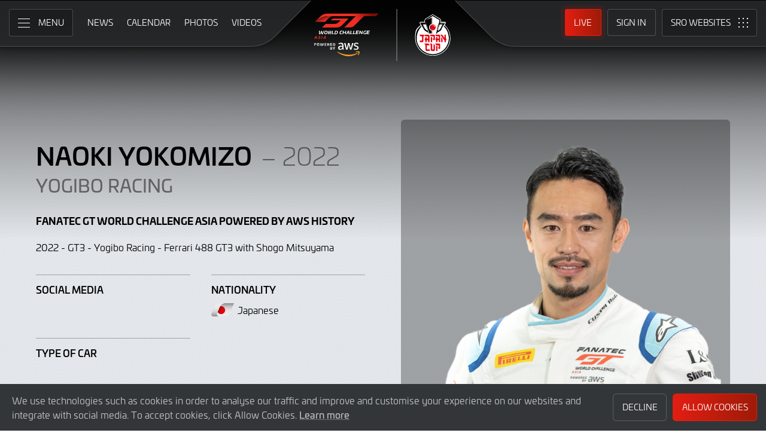

--- FILE ---
content_type: text/html; charset="utf-8"
request_url: https://www.gt-world-challenge-asia.com/driver/373/naoki-yokomizo
body_size: 9803
content:
<!DOCTYPE html>
<html lang="en-GB" prefix="og: http://ogp.me/ns#">
<head>
    <base href="https://www.gt-world-challenge-asia.com" />
    <meta charset="UTF-8" />
    <meta name="viewport" content="width=device-width, initial-scale=1">
        <meta name="robots" content="noindex" />
        <title>Naoki Yokomizo, 2022 | GT World Challenge Asia Powered by AWS</title>
    <link rel="canonical" href="https://www.gt-world-challenge-asia.com/driver/373/naoki-yokomizo">
        <meta name="keywords" content="Naoki Yokomizo, 2022, Yogibo Racing"/>
        <meta name="description" content="Naoki Yokomizo driving for Yogibo Racing">

    <meta itemprop="name" content="Naoki Yokomizo, 2022"/>
    <meta itemprop="image" content="https://www.gt-world-challenge-asia.com/images/drivers/photo_373.png"/>
	<meta itemprop="description" content="Naoki Yokomizo driving for Yogibo Racing">
    
	<meta property="og:locale" content="en_GB" />
    <meta property="og:type" content="website">
    <meta property="og:url" content="https://www.gt-world-challenge-asia.com/driver/373/naoki-yokomizo"/>
    <meta property="og:title" content="Naoki Yokomizo, 2022">
    <meta property="og:site_name" content="GT World Challenge Asia Powered by AWS">
    <meta property="og:description" content="Naoki Yokomizo driving for Yogibo Racing">  
    <meta property="og:image" content="https://www.gt-world-challenge-asia.com/images/drivers/photo_373.png">    
	
    <meta name="twitter:card" content="summary"/>
    <meta name="twitter:site" content="@GTWorldAsia"/>
    <meta name="twitter:title" content="Naoki Yokomizo, 2022"/>
    <meta name="twitter:description" content="Naoki Yokomizo driving for Yogibo Racing"/>
	<meta name="twitter:image" content="https://www.gt-world-challenge-asia.com/images/drivers/photo_373.png"/>
    
    <link rel="icon" type="image/png" href="https://www.gt-world-challenge-asia.com/favicon-96x96.png" sizes="96x96" />
<link rel="icon" type="image/svg+xml" href="https://www.gt-world-challenge-asia.com/favicon.svg" />
<link rel="shortcut icon" href="https://www.gt-world-challenge-asia.com/favicon.ico" />
<link rel="apple-touch-icon" sizes="180x180" href="https://www.gt-world-challenge-asia.com/apple-touch-icon.png" />
<meta name="apple-mobile-web-app-title" content="GT World Challenge Asia Powered by AWS" />
<link rel="manifest" href="https://www.gt-world-challenge-asia.com/site.webmanifest" />
<link rel="stylesheet" id="style-css" href="/lib_assets/css/core.min.2025.10.css" type="text/css" media="all">
<link rel="stylesheet" id="news-css" href="/lib_assets/css/news.min.2024.css" type="text/css" media="all">	<link rel="stylesheet" id="theme-css" href="https://www.gt-world-challenge-asia.com/assets/css/theme.min.css" type="text/css" media="all">
	<link rel="stylesheet" id="wf-theme-css" href="/lib_assets/css/wf-theme.2025.07.css" type="text/css" media="all">
<link rel="preconnect" href="https://fonts.googleapis.com">
<link rel="preconnect" href="https://fonts.gstatic.com" crossorigin>
<link href="https://fonts.googleapis.com/css2?family=Roboto:ital,wght@0,300;0,400;0,500;1,300;1,400;1,500&display=swap" rel="stylesheet">
	</head>
<body>

	
<a class="skip-link screen-reader-text" href="https://www.gt-world-challenge-asia.com/driver/373/naoki-yokomizo#primary">Skip to Main Content</a>
<noscript class="noscript">Please enable JavaScript in your browser. Some elements of this website may not function correctly with JavaScript disabled.</noscript>
<div id="page" class="site">
	
    
  <header id="masthead" class="site-header">
    <div class="site-header__columns">
      <div class="site-header__column-1">
        <div class="site-header__column-1-container">
          <nav id="primary-navigation" class="primary-navigation">
            <button class="primary-toggle" aria-controls="primary-menu" aria-expanded="false">
              <span class="primary-toggle__icon">
                <span class="primary-toggle__line primary-toggle__line--1"></span>
                <span class="primary-toggle__line primary-toggle__line--2"></span>
                <span class="primary-toggle__line primary-toggle__line--3"></span>
              </span>
              <span class="primary-toggle__text">Menu</span>
            </button>
            <div class="primary-menu">
              <ul id="primary-menu__list-items" class="primary-menu__list-items">
                <li class="primary-menu__list-item">
                  <ul class="primary-menu__sub-menu">
                    <li class="primary-menu__list-item">
                      <a class="primary-menu__list-item-link primary-menu__list-item-link--strong" href="/">
                        <span class="primary-menu__list-item-text">Home</span>
                      </a>
                    </li>
                    <li class="primary-menu__list-item">
                      <a class="primary-menu__list-item-link" href="/calendar">
                        <span class="primary-menu__list-item-text">Calendar</span>
                      </a>
                    </li>
                    <li class="primary-menu__list-item">
                      <a class="primary-menu__list-item-link" href="/news">
                        <span class="primary-menu__list-item-text">News</span>
                      </a>
                    </li>
                  </ul>
                </li>
				
                <li class="primary-menu__list-item">
                  <ul class="primary-menu__sub-menu">
                    <li class="primary-menu__list-item">
                      <a class="primary-menu__list-item-link primary-menu__list-item-link--strong" href="/gallery">
                        <span class="primary-menu__list-item-text">Gallery</span>
                      </a>
                    </li>
                    <li class="primary-menu__list-item">
                      <a class="primary-menu__list-item-link" href="/videos">
                        <span class="primary-menu__list-item-text">Videos</span>
                      </a>
                    </li>
                    <li class="primary-menu__list-item">
                      <a class="primary-menu__list-item-link" href="/gallery">
                        <span class="primary-menu__list-item-text">Photos</span>
                      </a>
                    </li>
                  </ul>
                </li>
                <li class="primary-menu__list-item">
                  <ul class="primary-menu__sub-menu">
                    <li class="primary-menu__list-item">
                      <a class="primary-menu__list-item-link primary-menu__list-item-link--strong" href="/cars">
                        <span class="primary-menu__list-item-text">Competitors</span>
                      </a>
                    </li>
                    <li class="primary-menu__list-item">
                      <a class="primary-menu__list-item-link" href="/cars">
                        <span class="primary-menu__list-item-text">Cars</span>
                      </a>
                    </li>
                    <li class="primary-menu__list-item">
                      <a class="primary-menu__list-item-link" href="/teams">
                        <span class="primary-menu__list-item-text">Teams</span>
                      </a>
                    </li>
                    <li class="primary-menu__list-item is-current">
                      <a class="primary-menu__list-item-link" href="/drivers">
                        <span class="primary-menu__list-item-text">Drivers</span>
                      </a>
                    </li>
                    <li class="primary-menu__list-item">
                      <a class="primary-menu__list-item-link" href="/entry-lists">
                        <span class="primary-menu__list-item-text">Entry Lists</span>
                      </a>
                    </li>
                  </ul>
                </li>
                <li class="primary-menu__list-item">
                  <ul class="primary-menu__sub-menu">
                    <li class="primary-menu__list-item">
                      <a class="primary-menu__list-item-link primary-menu__list-item-link--strong" href="/standings">
                        <span class="primary-menu__list-item-text">Results</span>
                      </a>
                    </li>
                    <li class="primary-menu__list-item">
                      <a class="primary-menu__list-item-link" href="/standings">
                        <span class="primary-menu__list-item-text">Teams</span>
                      </a>
                    </li>
                    <li class="primary-menu__list-item">
                      <a class="primary-menu__list-item-link" href="/standings?filter_standing_type=0_1_drivers">
                        <span class="primary-menu__list-item-text">Drivers</span>
                      </a>
                    </li>
                    <li class="primary-menu__list-item">
                      <a class="primary-menu__list-item-link" href="/results">
                        <span class="primary-menu__list-item-text">Race Results</span>
                      </a>
                    </li>
                    <li class="primary-menu__list-item">
                      <a class="primary-menu__list-item-link" href="/entry-lists">
                        <span class="primary-menu__list-item-text">Entry Lists</span>
                      </a>
                    </li>
                  </ul>
                </li>
                <li class="primary-menu__list-item">
                  <ul class="primary-menu__sub-menu">
                    <li class="primary-menu__list-item">
                      <a class="primary-menu__list-item-link primary-menu__list-item-link--strong" href="/live">
                        <span class="primary-menu__list-item-text">Live</span>
                      </a>
                    </li>
                    <li class="primary-menu__list-item">
                      <a class="primary-menu__list-item-link" href="/watch-live">
                        <span class="primary-menu__list-item-text">Watch Live</span>
                      </a>
                    </li>
                    <li class="primary-menu__list-item">
                      <a class="primary-menu__list-item-link" href="/watch-live#live-timing">
                        <span class="primary-menu__list-item-text">Live Timing</span>
                      </a>
                    </li>
                    <li class="primary-menu__list-item">
                      <a class="primary-menu__list-item-link" href="/live/tv-schedule">
                        <span class="primary-menu__list-item-text">TV Schedule</span>
                      </a>
                    </li>
                  </ul>
                </li>
				
                <li class="primary-menu__list-item">
                  <ul class="primary-menu__sub-menu">
                    <li class="primary-menu__list-item">
                      <a class="primary-menu__list-item-link primary-menu__list-item-link--strong" href="/about">
                        <span class="primary-menu__list-item-text">About</span>
                      </a>
                    </li>
                    <li class="primary-menu__list-item">
                      <a class="primary-menu__list-item-link" href="/about/sro-motorsports-group">
                        <span class="primary-menu__list-item-text">SRO Motorsports</span>
                      </a>
                    </li>
                    <li class="primary-menu__list-item">
                      <a class="primary-menu__list-item-link" href="/about/partners">
                        <span class="primary-menu__list-item-text">Partners</span>
                      </a>
                    </li>
                    <li class="primary-menu__list-item">
                      <a class="primary-menu__list-item-link" href="/about/contact">
                        <span class="primary-menu__list-item-text">Contact</span>
                      </a>
                    </li>
                  </ul>
                </li>
                <li class="primary-menu__list-item">
                  <ul class="primary-menu__sub-menu">
                    <li class="primary-menu__list-item">
                      <a class="primary-menu__list-item-link primary-menu__list-item-link--strong" href="/subscriber-home">
                        <span class="primary-menu__list-item-text">Fan Account</span>
                      </a>
                    </li>
		                        <li class="primary-menu__list-item">
                      <a class="primary-menu__list-item-link" href="/subscriber-home">
                        <span class="primary-menu__list-item-text">Sign in</span>
                      </a>
                    </li>
                    <li class="primary-menu__list-item">
                      <a class="primary-menu__list-item-link" href="/subscriber-register">
                        <span class="primary-menu__list-item-text">Create Account</span>
                      </a>
                    </li>
					                  </ul>
                </li>
                <li class="primary-menu__list-item">
                  <ul class="primary-menu__sub-menu">
                    <li class="primary-menu__list-item">
                      <a class="primary-menu__list-item-link primary-menu__list-item-link--strong" href="/press-members">
                        <span class="primary-menu__list-item-text">Media &amp; Teams</span>
                      </a>
                    </li>
                    <li class="primary-menu__list-item">
                      <a class="primary-menu__list-item-link" href="/press-members">
                        <span class="primary-menu__list-item-text">Press Members</span>
                      </a>
                    </li>
                    <li class="primary-menu__list-item">
                      <a class="primary-menu__list-item-link" href="/teams-login">
                        <span class="primary-menu__list-item-text">Downloads</span>
                      </a>
                    </li>
                  </ul>
                </li>
              </ul>
            </div>
          </nav>
          <nav id="secondary-navigation" class="secondary-navigation">
            <ul class="secondary-navigation__list-items">
              <li class="secondary-navigation__list-item">
                <a class="secondary-navigation__list-item-link" href="/" aria-current="page">
                  <span class="secondary-navigation__list-item-text">Home</span>
                </a>
              </li>
              <li class="secondary-navigation__list-item">
                <a class="secondary-navigation__list-item-link" href="/news">
                  <span class="secondary-navigation__list-item-text">News</span>
                </a>
              </li>
              <li class="secondary-navigation__list-item">
                <a class="secondary-navigation__list-item-link" href="/calendar">
                  <span class="secondary-navigation__list-item-text">Calendar</span>
                </a>
              </li>
              <li class="secondary-navigation__list-item">
                <a class="secondary-navigation__list-item-link" href="/gallery">
                  <span class="secondary-navigation__list-item-text">Photos</span>
                </a>
              </li>
              <li class="secondary-navigation__list-item">
                <a class="secondary-navigation__list-item-link" href="/videos">
                  <span class="secondary-navigation__list-item-text">Videos</span>
                </a>
              </li>
            </ul>
          </nav>
        </div>
      </div>
      <div class="site-header__column-2">
        <div class="site-logo">
          <a class="site-logo__link" href="/" rel="home">
            <img class="site-logo__image" src="/assets/img/gt-world-challenge-asia-aws-neg-logo-2025.svg" width="264" height="100" alt="GT World Challenge Asia Powered by AWS Logo">
          </a>
        </div>
      </div>
      <div class="site-header__column-3">
        <div class="site-header__column-3-container">
          <nav id="tertiary-navigation" class="tertiary-navigation">
            <ul class="tertiary-navigation__list-items">
              <li class="tertiary-navigation__list-item list-item-live">
		                  <a class="tertiary-navigation__list-item-link button-link has-primary-background-color has-animation" href="/watch-live">
		                        <span class="tertiary-navigation__list-item-text">Live</span>
                  </a>
              </li>

                            <!-- START - Only show when NOT logged in -->
              <li class="tertiary-navigation__list-item list-item-sign-in list-item-has-children">
                <a class="tertiary-navigation__list-item-link" href="/signin">
                  <span class="tertiary-navigation__list-item-text">Sign In</span>
                </a>
                <ul class="tertiary-navigation__sub-list-items">
                  <li class="tertiary-navigation__sub-list-item">
                    <a class="tertiary-navigation__sub-list-item-link" href="/subscriber-home">
                      <span class="tertiary-navigation__sub-list-item-text">Fan Account</span>
                    </a>
                  </li>
                  <li class="tertiary-navigation__sub-list-item">
                    <a rel="noindex nofollow" class="tertiary-navigation__sub-list-item-link" href="/press-members">
                      <span class="tertiary-navigation__sub-list-item-text">Press Members</span>
                    </a>
                  </li>
                  <li class="tertiary-navigation__sub-list-item">
                    <a rel="noindex nofollow" class="tertiary-navigation__sub-list-item-link" href="/teams-login">
                      <span class="tertiary-navigation__sub-list-item-text">Downloads</span>
                    </a>
                  </li>
                </ul>
              </li>
              <!-- END - Only show when NOT logged in -->
                          </ul>
          </nav>
		  <nav id="sro-sites-navigation" class="sro-sites-navigation">
            <button class="sro-sites-toggle" aria-controls="sro-sites-menu" aria-expanded="false">
              <span class="sro-sites-toggle__icon">
                <span class="sro-sites-toggle__dot sro-sites-toggle__dot--1"></span>
                <span class="sro-sites-toggle__dot sro-sites-toggle__dot--2"></span>
                <span class="sro-sites-toggle__dot sro-sites-toggle__dot--3"></span>
                <span class="sro-sites-toggle__dot sro-sites-toggle__dot--4"></span>
                <span class="sro-sites-toggle__dot sro-sites-toggle__dot--5"></span>
                <span class="sro-sites-toggle__dot sro-sites-toggle__dot--6"></span>
                <span class="sro-sites-toggle__dot sro-sites-toggle__dot--7"></span>
                <span class="sro-sites-toggle__dot sro-sites-toggle__dot--8"></span>
                <span class="sro-sites-toggle__dot sro-sites-toggle__dot--9"></span>
                <span class="sro-sites-toggle__line sro-sites-toggle__line--1"></span>
                <span class="sro-sites-toggle__line sro-sites-toggle__line--2"></span>
              </span>
              <span class="sro-sites-toggle__text">SRO</span>
            </button>
            <div id="sro-sites-menu" class="sro-sites-menu">
              <ul class="sro-sites-menu__list-items">
                <li class="sro-sites-menu__list-item">
                  <a class="sro-sites-menu__list-item-link" href="https://www.sro-motorsports.com/">
                    <img class="sro-sites-menu__list-item-image" src="https://www.sro-motorsports.com/assets/img/sro-motorsports-group-logo-neg-250x140.svg" alt="SRO Motorsports Group Logo">
                    <span class="screen-reader-text">SRO Motorsports Group</span>
                  </a>
                </li>
                <li class="sro-sites-menu__list-item">
                  <a class="sro-sites-menu__list-item-link" href="https://www.sroamerica.com/">
                    <img class="sro-sites-menu__list-item-image" src="https://www.sro-motorsports.com/assets/img/sro-motorsports-group-america-logo-neg-250x140.svg" alt="SRO Motorsports Group America Logo">
                    <span class="screen-reader-text">SRO Motorsports Group America</span>
                  </a>
                </li>
                <li class="sro-sites-menu__list-item">
                  <a class="sro-sites-menu__list-item-link" href="https://www.intercontinentalgtchallenge.com/">
                    <img class="sro-sites-menu__list-item-image" src="https://www.sro-motorsports.com/assets/img/intercontinental-gt-challange-logo-neg-250x140.svg" alt="Intercontinental GT Challenge Logo">
                    <span class="screen-reader-text">Intercontinental GT Challenge</span>
                  </a>
                </li>
                <li class="sro-sites-menu__list-item">
                  <a class="sro-sites-menu__list-item-link" href="https://www.gt-world-challenge.com">
                    <img class="sro-sites-menu__list-item-image" src="https://www.sro-motorsports.com/assets/img/gtwc-neg-250x140-2025.svg" alt="GT World Challenge Logo">
                    <span class="screen-reader-text">GT World Challenge</span>
                  </a>
                </li>
                <li class="sro-sites-menu__list-item">
                  <a class="sro-sites-menu__list-item-link" href="https://www.gt-world-challenge-europe.com">
                    <img class="sro-sites-menu__list-item-image" src="https://www.sro-motorsports.com/assets/img/gtwc-europe-neg-250x140-2025.svg" alt="GT World Challenge Europe Logo">
                    <span class="screen-reader-text">GT World Challenge Europe</span>
                  </a>
                </li>
                <li class="sro-sites-menu__list-item">
                  <a class="sro-sites-menu__list-item-link" href="https://www.crowdstrike24hoursofspa.com/">
                    <img class="sro-sites-menu__list-item-image" src="https://www.sro-motorsports.com/assets/img/crowdstrike-24hrs-logo-neg-250x140.svg" alt="Crowdstrike 24 Hours of Spa Logo">
                    <span class="screen-reader-text">Crowdstrike 24 Hours of Spa</span>
                  </a>
                </li>
                <li class="sro-sites-menu__list-item">
                  <a class="sro-sites-menu__list-item-link" href="https://www.gt-world-challenge-asia.com/">
                    <img class="sro-sites-menu__list-item-image" src="https://www.sro-motorsports.com/assets/img/gtwc-asia-neg-250x140-2025.svg" alt="GT World Challenge Asia Logo">
                    <span class="screen-reader-text">GT World Challenge Asia</span>
                  </a>
                </li>
                <li class="sro-sites-menu__list-item">
                  <a class="sro-sites-menu__list-item-link" href="https://www.gt-world-challenge-america.com/">
                    <img class="sro-sites-menu__list-item-image" src="https://www.sro-motorsports.com/assets/img/gtwc-america-neg-250x140-2025.svg" alt="GT World Challenge America Logo">
                    <span class="screen-reader-text">GT World Challenge America</span>
                  </a>
                </li>
                <li class="sro-sites-menu__list-item">
                  <a class="sro-sites-menu__list-item-link" href="https://www.gt-world-challenge-australia.com/">
                    <img class="sro-sites-menu__list-item-image" src="https://www.sro-motorsports.com/assets/img/gtwc-australia-neg-250x140-2025.svg" alt="GT World Challenge Australia Logo">
                    <span class="screen-reader-text">GT World Challenge Australia</span>
                  </a>
                </li>
                <li class="sro-sites-menu__list-item">
                  <a class="sro-sites-menu__list-item-link" href="https://www.gt2europeanseries.com/">
                    <img class="sro-sites-menu__list-item-image" src="https://www.sro-motorsports.com/assets/img/gt2-european-series-pirelli-250x140-logo-neg-2025.svg" alt="GT2 European Series Logo">
                    <span class="screen-reader-text">GT2 European Series</span>
                  </a>
                </li>
                <li class="sro-sites-menu__list-item">
                  <a class="sro-sites-menu__list-item-link" href="https://www.britishgt.com/">
                    <img class="sro-sites-menu__list-item-image" src="https://www.sro-motorsports.com/assets/img/british-gt-championship-logo-2024-250x140.svg" alt="British GT Championship Logo">
                    <span class="screen-reader-text">British GT Championship</span>
                  </a>
                </li>
                <li class="sro-sites-menu__list-item">
                  <a class="sro-sites-menu__list-item-link" href="https://japancup.co">
                    <img class="sro-sites-menu__list-item-image" src="https://www.sro-motorsports.com/assets/img/japan-cup-logo-250x140.svg" alt="Japan Cup Logo">
                    <span class="screen-reader-text">Japan Cup</span>
                  </a>
                </li>
                <li class="sro-sites-menu__list-item">
                  <a class="sro-sites-menu__list-item-link" href="https://www.gt4europeanseries.com/">
                    <img class="sro-sites-menu__list-item-image" src="https://www.sro-motorsports.com/assets/img/gt4-european-series-rafa-250x140-logo.svg" alt="GT4 European Series Logo">
                    <span class="screen-reader-text">GT4 European Series</span>
                  </a>
                </li>
                <li class="sro-sites-menu__list-item">
                  <a class="sro-sites-menu__list-item-link" href="https://ffsagt.gt4series.com/">
                    <img class="sro-sites-menu__list-item-image" src="https://www.sro-motorsports.com/assets/img/ffsa-gt4-france-logo-neg-250x140.svg" alt="FFSA GT – GT4 France Logo">
                    <span class="screen-reader-text">FFSA GT – GT4 France</span>
                  </a>
                </li>
                <li class="sro-sites-menu__list-item">
                  <a class="sro-sites-menu__list-item-link" href="https://www.gt4-america.com/">
                    <img class="sro-sites-menu__list-item-image" src="https://www.sro-motorsports.com/assets/img/gt4-america-logo-250x140-2023-v2.svg" alt="GT4 America Logo">
                    <span class="screen-reader-text">GT4 America</span>
                  </a>
                </li>
                <li class="sro-sites-menu__list-item">
                  <a class="sro-sites-menu__list-item-link" href="https://gt4australia.com.au/">
                    <img class="sro-sites-menu__list-item-image" src="https://www.sro-motorsports.com/assets/img/gt4-australia-logo-250x140-neg.svg" alt="GT4 Australia Logo">
                    <span class="screen-reader-text">GT4 Australia</span>
                  </a>
                </li>
                <li class="sro-sites-menu__list-item">
                  <a class="sro-sites-menu__list-item-link" href="https://gt4series.com/">
                    <img class="sro-sites-menu__list-item-image" src="https://www.sro-motorsports.com/assets/img/gt4-logo-250x140-neg-2024.svg" alt="GT4 Manufacturer Ranking Logo">
                    <span class="screen-reader-text">GT4 Manufacturer Ranking</span>
                  </a>
                </li>
                <li class="sro-sites-menu__list-item">
                  <a class="sro-sites-menu__list-item-link" href="https://www.gtamerica.us/">
                    <img class="sro-sites-menu__list-item-image" src="https://www.sro-motorsports.com/assets/img/gt-america-aws-logo-neg-250x140.svg" alt="GT America Logo">
                    <span class="screen-reader-text">GT America</span>
                  </a>
                </li>
                <li class="sro-sites-menu__list-item">
                  <a class="sro-sites-menu__list-item-link" href="https://www.tcamerica.us/">
                    <img class="sro-sites-menu__list-item-image" src="https://www.sro-motorsports.com/assets/img/tc-america-sbrs-logo-neg-250x140.svg" alt="TC America Logo">
                    <span class="screen-reader-text">TC America</span>
                  </a>
                </li>
                <li class="sro-sites-menu__list-item">
                  <a class="sro-sites-menu__list-item-link" href="https://www.ffsatourisme.fr/">
                    <img class="sro-sites-menu__list-item-image" src="https://www.sro-motorsports.com/assets/img/ffsa-tc-france-logo-250x140-neg.svg" alt="FFSA Tourisme TC France Logo">
                    <span class="screen-reader-text">FFSA Tourisme TC France</span>
                  </a>
                </li>
                <li class="sro-sites-menu__list-item">
                  <a class="sro-sites-menu__list-item-link" href="https://www.grcupseries.com/">
                    <img class="sro-sites-menu__list-item-image" src="https://www.sro-motorsports.com/assets/img/toyota-gazoo-racing-gr-cup-north-america-logo-neg-250x140.svg" alt="GR Cup Logo">
                    <span class="screen-reader-text">GR Cup</span>
                  </a>
                </li>
				<!--
                <li class="sro-sites-menu__list-item">
                  <a class="sro-sites-menu__list-item-link" href="https://www.6orediroma.com">
                    <img class="sro-sites-menu__list-item-image" src="https://www.sro-motorsports.com/assets/img/6ore-di-roma-neg-250x140.svg" alt="6ore di Roma Logo">
                    <span class="screen-reader-text">6ore di Roma</span>
                  </a>
                </li>
				-->
                <li class="sro-sites-menu__list-item">
                  <a class="sro-sites-menu__list-item-link" href="https://www.gt3revivalseries.com">
                    <img class="sro-sites-menu__list-item-image" src="https://www.sro-motorsports.com/assets/img/gt3-revival-series-250x140.png" alt="GT3 Revival Series">
                    <span class="screen-reader-text">GT3 Revival Series</span>
                  </a>
                </li>
                <li class="sro-sites-menu__list-item">
                  <a class="sro-sites-menu__list-item-link" href="https://www.fiamotorsportgames.com">
                    <img class="sro-sites-menu__list-item-image" src="https://www.sro-motorsports.com/assets/img/fia-motorsport-games-2024-250x140.svg" alt="FIA Motorsport Games Logo">
                    <span class="screen-reader-text">FIA Motorsport Games</span>
                  </a>
                </li>
                <li class="sro-sites-menu__list-item">
                  <a class="sro-sites-menu__list-item-link" href="https://www.srorc.com/">
                    <img class="sro-sites-menu__list-item-image" src="https://www.sro-motorsports.com/assets/img/sro-motorsports-group-race-center-logo-neg-250x140.svg" alt="SRO Motorsports Group - Race Centre by MMC Logo">
                    <span class="screen-reader-text">SRO Motorsports Group - Race Centre by MMC</span>
                  </a>
                </li>
                <li class="sro-sites-menu__list-item">
                  <a class="sro-sites-menu__list-item-link" href="https://www.curbstone.net/">
                    <img class="sro-sites-menu__list-item-image" src="https://www.sro-motorsports.com/assets/img/curbstone-track-events-logo-250x140.svg" alt="Curbstone Track Events Logo">
                    <span class="screen-reader-text">Curbstone Track Events</span>
                  </a>
                </li>
                <li class="sro-sites-menu__list-item">
                  <a class="sro-sites-menu__list-item-link" href="https://sro-esports.com/">
                    <img class="sro-sites-menu__list-item-image" src="https://www.sro-motorsports.com/assets/img/sro-esports-250x140.svg" alt="SRO E-Sport GT Series Championship Logo">
                    <span class="screen-reader-text">SRO E-Sport GT Series Championship</span>
                  </a>
                </li>
              </ul>
            </div>
          </nav>          
        </div>
      </div>
    </div>
  </header>
  
 

<main id="primary" class="site-main">
  <div id="content" class="site-content">
    <header class="entry-header">
      <h1 class="page-title screen-reader-text">Naoki Yokomizo</h1>
    </header>
    <div class="entry-content">
      
      <div class="profile">
        <div class="profile__inner-container inner-container">
          <div class="profile__columns">
            <div class="profile__column column column-1">	
	      <!--
                  <a class="profile__link-button link-button icon-align--left text-size--small background-color--cool-grey-600" href="#">
                    <span class="link-button__text-container">
                      <span class="link-button__title">View all 2023 Drivers</span>
                    </span>
                    <span class="link-button__icon left-arrow"></span>
                  </a>
		  -->
		  		  
                  <h2 class="profile__heading heading--primary">Naoki Yokomizo <span class="heading--slim">– 2022</span></h2>
		                    		  <h3 class="profile__subheading subheading"><a href="/team/111/yogibo-racing">Yogibo Racing</a></h3>
		  		  
                  <ul class="profile__list-items">
		    		    <li class="profile__list-item width--100">
		      <!-- <h3 class="profile__list-heading">Bio</h3> -->
		      <strong>FANATEC GT WORLD CHALLENGE ASIA POWERED BY AWS HISTORY</strong><br /><br />2022 - GT3 - Yogibo Racing - Ferrari 488 GT3 with Shogo Mitsuyama		    </li>
		                        <li class="profile__list-item width--50">
                      <h3 class="profile__list-heading">Social Media</h3>
                      <ul class="links-basic__list-items">
												                      </ul>
                    </li>
		                        <li class="profile__list-item width--50">
                      <h3 class="profile__list-heading">Nationality</h3>
											<span class="profile__flag-container">
												<span class="profile__flag flag jpn size--medium"></span>
												<span class="profile__flag-text">Japanese</span>
											</span>
                    </li>
		                        <li class="profile__list-item width--50">
                      <h3 class="profile__list-heading">Type of Car</h3>
                      <p></p>
                    </li>
            					                  </ul>
            </div>
            <div class="profile__column column column-2">
              <div class="profile__image-container">
                <div class="profile__image-inner-container">
                  <img class="profile__image" src="https://www.gt-world-challenge-asia.com/timthumb.php?w=700&amp;src=%2Fimages%2Fdrivers%2Fphoto_373.png" width="670" height="670" alt="Naoki Yokomizo">
                </div>
              </div>
            </div>
          </div>
        </div>
      </div>
      
            
            <div class="video-archive">
        <div class="video-archive__inner-container inner-container">
          <div class="video-archive__heading-container heading-container">
            <h2 class="video-archive__heading heading heading--section color--white">Driver Videos</h2>
            <span class="video-archive__hard-rule hard-rule color--light"></span>
            <a class="link-button icon-align--right text-size--small background-color--cool-grey-600" href="/videos?filter_season_id=6&filter_driver_id=373">
              <span class="link-button__text-container">
                <span class="link-button__title">More Videos</span>
              </span>
              <span class="link-button__icon right-arrow"></span>
            </a>
          </div>
	  <ul class="video-archive__list-items">
	     <li class="video-archive__list-item">
	<a class="video-archive__link" rel="noindex nofollow" href="https://www.youtube-nocookie.com/watch?v=DbLSUASXt54" data-fancybox="videos">
		<div class="video-archive__image-container">    
			<div class="video-archive__image-inner-container">
				<img class="video-archive__image" src="https://img.youtube.com/vi/DbLSUASXt54/maxresdefault.jpg" width="" height="" alt="EXTENDED HIGHLIGHTS | Race 2 | Beijing">
				<!-- <div class="video-archive__time-container">
					<span class="video-archive__time">2:49</span>
				</div> -->
			</div>
		</div>
		<div class="video-archive__text-container">
			<h3 class="video-archive__title">EXTENDED HIGHLIGHTS | Race 2 | Beijing</h3>
			<div class="video-archive__date-container">
				<span class="video-archive__date">21 October 2025</span>
			</div>
		</div>
	</a>
</li>
 <li class="video-archive__list-item">
	<a class="video-archive__link" rel="noindex nofollow" href="https://www.youtube-nocookie.com/watch?v=OdfLIZPnFfY" data-fancybox="videos">
		<div class="video-archive__image-container">    
			<div class="video-archive__image-inner-container">
				<img class="video-archive__image" src="https://img.youtube.com/vi/OdfLIZPnFfY/maxresdefault.jpg" width="" height="" alt="EXTENDED HIGHLIGHTS | Race 1 | Beijing">
				<!-- <div class="video-archive__time-container">
					<span class="video-archive__time">2:49</span>
				</div> -->
			</div>
		</div>
		<div class="video-archive__text-container">
			<h3 class="video-archive__title">EXTENDED HIGHLIGHTS | Race 1 | Beijing</h3>
			<div class="video-archive__date-container">
				<span class="video-archive__date">21 October 2025</span>
			</div>
		</div>
	</a>
</li>
          </ul>
        </div>
      </div>
      		
      
      
            <div class="article-posts background--light">
        <div class="article-posts__inner-container inner-container">
          <div class="article-posts__heading-container heading-container">
            <h2 class="article-posts__heading heading heading--section text-color--dark">Driver News</h2>
            <span class="article-posts__hard-rule hard-rule color--dark"></span>
            <a class="link-button icon-align--right text-size--small background-color--cool-grey-600" href="/news?filter_driver_id=373">
              <span class="link-button__text-container">
                <span class="link-button__title">More News</span>
              </span>
              <span class="link-button__icon right-arrow"></span>
            </a>
          </div>
          <ul class="article-posts__list-items">
	    		
		<li class="article-posts__list-item">
		<a class="article-posts__list-link" href="/news/914/gt-world-challenge-global-mercedes-amg-edges-bmw-to-secure-toughest-title-yet">
			<div class="article-posts__image-container">
				<div class="article-posts__image-outer-container">
					<div class="article-posts__image-inner-container">
						<img class="article-posts__image" src="https://www.gt-world-challenge-asia.com/timthumb.php?w=700&amp;src=%2Fimages%2F31_B1BJ3941+%281%29.jpg" width="323" height="182" alt="GT WORLD CHALLENGE GLOBAL: Mercedes-AMG edges BMW to secure toughest title yet ">
					</div>
				</div>
			</div>
			<div class="article-posts__text-container">
				<!-- <span class="article-posts__category">Press Release</span> -->
				<h3 class="article-posts__title">GT WORLD CHALLENGE GLOBAL: Mercedes-AMG edges BMW to secure toughest title yet </h3>
				<div class="article-posts__entry-meta">
					<span class="article-posts__posted-on">
						<time class="published" datetime="2025-11-03 13:00:00">3 November 2025</time>
						<time class="updated" datetime="2025-11-03 13:09:54">3 November 2025</time>
					</span>
				</div>
			</div>
		</a>
	</li>
	
		
      
		
		<li class="article-posts__list-item">
		<a class="article-posts__list-link" href="/news/913/gt-world-challenge-global-bmw-goes-top-with-indy-win-but-mercedes-amg-in-position-to-clinch-title-at-hampton-downs-decider">
			<div class="article-posts__image-container">
				<div class="article-posts__image-outer-container">
					<div class="article-posts__image-inner-container">
						<img class="article-posts__image" src="https://www.gt-world-challenge-asia.com/timthumb.php?w=700&amp;src=%2Fimages%2FSRO_INDY_2025_14816_FAB+%281%29.jpg" width="323" height="182" alt="GT WORLD CHALLENGE GLOBAL: BMW goes top with Indy win but Mercedes-AMG in position to clinch title at Hampton Downs decider">
					</div>
				</div>
			</div>
			<div class="article-posts__text-container">
				<!-- <span class="article-posts__category">Press Release</span> -->
				<h3 class="article-posts__title">GT WORLD CHALLENGE GLOBAL: BMW goes top with Indy win but Mercedes-AMG in position to clinch title at Hampton Downs decider</h3>
				<div class="article-posts__entry-meta">
					<span class="article-posts__posted-on">
						<time class="published" datetime="2025-10-29 12:00:00">29 October 2025</time>
						<time class="updated" datetime="2025-10-29 12:04:18">29 October 2025</time>
					</span>
				</div>
			</div>
		</a>
	</li>
	
		
      
		
		<li class="article-posts__list-item">
		<a class="article-posts__list-link" href="/news/912/gt4-manufacturer-ranking-bmw-clinches-second-successive-global-title-with-two-rounds-to-spare">
			<div class="article-posts__image-container">
				<div class="article-posts__image-outer-container">
					<div class="article-posts__image-inner-container">
						<img class="article-posts__image" src="https://www.gt-world-challenge-asia.com/timthumb.php?w=700&amp;src=%2Fimages%2F98-00Q3A4040.jpg" width="323" height="182" alt="GT4 MANUFACTURER RANKING: BMW clinches second successive global title with two rounds to spare">
					</div>
				</div>
			</div>
			<div class="article-posts__text-container">
				<!-- <span class="article-posts__category">Press Release</span> -->
				<h3 class="article-posts__title">GT4 MANUFACTURER RANKING: BMW clinches second successive global title with two rounds to spare</h3>
				<div class="article-posts__entry-meta">
					<span class="article-posts__posted-on">
						<time class="published" datetime="2025-10-28 12:00:00">28 October 2025</time>
						<time class="updated" datetime="2025-10-28 10:08:50">28 October 2025</time>
					</span>
				</div>
			</div>
		</a>
	</li>
	
		
      
		
		<li class="article-posts__list-item">
		<a class="article-posts__list-link" href="/news/908/beijing-yuan-and-ye-retain-title-by-narrowest-of-margins-while-zhang-and-ye-claim-victory-in-season-finale">
			<div class="article-posts__image-container">
				<div class="article-posts__image-outer-container">
					<div class="article-posts__image-inner-container">
						<img class="article-posts__image" src="https://www.gt-world-challenge-asia.com/timthumb.php?w=700&amp;src=%2Fimages%2FPodium_87_B1BJ1999.jpg" width="323" height="182" alt="Beijing: Yuan and Ye retain title by narrowest of margins while Zhang and Ye claim victory in season finale">
					</div>
				</div>
			</div>
			<div class="article-posts__text-container">
				<!-- <span class="article-posts__category">Press Release</span> -->
				<h3 class="article-posts__title">Beijing: Yuan and Ye retain title by narrowest of margins while Zhang and Ye claim victory in season finale</h3>
				<div class="article-posts__entry-meta">
					<span class="article-posts__posted-on">
						<time class="published" datetime="2025-10-20 12:00:00">20 October 2025</time>
						<time class="updated" datetime="2025-10-24 16:56:35">24 October 2025</time>
					</span>
				</div>
			</div>
		</a>
	</li>
	
		
      
      
      
      
          </ul>
        </div>
      </div>
            
           
          </div>
</main>	
    <footer id="colophon" class="site-footer">
        <div class="sponsors">
            <div class="sponsors__inner-container inner-container">
                <div class="sponsors__row">
                    <h3 class="sponsors__heading">Competitors</h3>
                    <ul class="sponsors__list-items columns--max-8">
											<li class="sponsors__list-item">
                            <a class="sponsors__list-link" rel="noopener" /car/103/audi-r8-lms-gt3-evo-ii" title="Audi">
                                <div class="sponsors__image-container">
                                    <img class="sponsors__image" src="https://www.gt-world-challenge-asia.com/images/competitors/footer_logo_88.png"  alt="Audi Logo">
                                </div>
								<!--
                                <div class="sponsors__text-container">
                                    <span class="sponsors__text">Audi</span>
                                </div>
								-->
                            </a>
                        </li>
											<li class="sponsors__list-item">
                            <a class="sponsors__list-link" rel="noopener" /car/104/bmw-m4-gt3-evo" title="BMW">
                                <div class="sponsors__image-container">
                                    <img class="sponsors__image" src="https://www.gt-world-challenge-asia.com/images/competitors/footer_logo_89.png"  alt="BMW Logo">
                                </div>
								<!--
                                <div class="sponsors__text-container">
                                    <span class="sponsors__text">BMW</span>
                                </div>
								-->
                            </a>
                        </li>
											<li class="sponsors__list-item">
                            <a class="sponsors__list-link" rel="noopener" /car/111/corvette-z06-gt3.r" title="Chevrolet">
                                <div class="sponsors__image-container">
                                    <img class="sponsors__image" src="https://www.gt-world-challenge-asia.com/images/competitors/footer_logo_90.png"  alt="Chevrolet Logo">
                                </div>
								<!--
                                <div class="sponsors__text-container">
                                    <span class="sponsors__text">Chevrolet</span>
                                </div>
								-->
                            </a>
                        </li>
											<li class="sponsors__list-item">
                            <a class="sponsors__list-link" rel="noopener" /car/105/ferrari-296-gt3" title="Ferrari">
                                <div class="sponsors__image-container">
                                    <img class="sponsors__image" src="https://www.gt-world-challenge-asia.com/images/competitors/footer_logo_91.png"  alt="Ferrari Logo">
                                </div>
								<!--
                                <div class="sponsors__text-container">
                                    <span class="sponsors__text">Ferrari</span>
                                </div>
								-->
                            </a>
                        </li>
											<li class="sponsors__list-item">
                            <a class="sponsors__list-link" rel="noopener" /car/107/lamborghini-huracan-gt3-evo-2" title="Lamborghini">
                                <div class="sponsors__image-container">
                                    <img class="sponsors__image" src="https://www.gt-world-challenge-asia.com/images/competitors/footer_logo_93.png"  alt="Lamborghini Logo">
                                </div>
								<!--
                                <div class="sponsors__text-container">
                                    <span class="sponsors__text">Lamborghini</span>
                                </div>
								-->
                            </a>
                        </li>
											<li class="sponsors__list-item">
                            <a class="sponsors__list-link" rel="noopener" /car/108/mercedes-amg-gt3-evo" title="Mercedes-AMG">
                                <div class="sponsors__image-container">
                                    <img class="sponsors__image" src="https://www.gt-world-challenge-asia.com/images/competitors/footer_logo_96.png"  alt="Mercedes-AMG Logo">
                                </div>
								<!--
                                <div class="sponsors__text-container">
                                    <span class="sponsors__text">Mercedes-AMG</span>
                                </div>
								-->
                            </a>
                        </li>
											<li class="sponsors__list-item">
                            <a class="sponsors__list-link" rel="noopener" /car/109/nissan-gt-r-nismo-gt3" title="Nissan">
                                <div class="sponsors__image-container">
                                    <img class="sponsors__image" src="https://www.gt-world-challenge-asia.com/images/competitors/footer_logo_97.jpg"  alt="Nissan Logo">
                                </div>
								<!--
                                <div class="sponsors__text-container">
                                    <span class="sponsors__text">Nissan</span>
                                </div>
								-->
                            </a>
                        </li>
											<li class="sponsors__list-item">
                            <a class="sponsors__list-link" rel="noopener" /car/112/porsche-911-gt3-r-991.2" title="Porsche">
                                <div class="sponsors__image-container">
                                    <img class="sponsors__image" src="https://www.gt-world-challenge-asia.com/images/competitors/footer_logo_98.png"  alt="Porsche Logo">
                                </div>
								<!--
                                <div class="sponsors__text-container">
                                    <span class="sponsors__text">Porsche</span>
                                </div>
								-->
                            </a>
                        </li>
													</ul>
                </div>
                <div class="sponsors__row">
                    <h3 class="sponsors__heading">Official Partners</h3>
                    <ul class="sponsors__list-items columns--max-8">
											<li class="sponsors__list-item">
                            <a class="sponsors__list-link" rel="noopener" https://aws.amazon.com/" title="AWS">
                                <div class="sponsors__image-container">
                                    <img class="sponsors__image" src="https://www.gt-world-challenge-asia.com/images/partners/logo_77.png" alt="AWS Logo">
                                </div>
								<!--
                                <div class="sponsors__text-container">
                                    <span class="sponsors__text">AWS</span>
                                </div>
								-->
                            </a>
                        </li>		
											<li class="sponsors__list-item">
                            <a class="sponsors__list-link" rel="noopener" https://www.pirelli.com/global/en-ww/homepage" title="Pirelli">
                                <div class="sponsors__image-container">
                                    <img class="sponsors__image" src="https://www.gt-world-challenge-asia.com/images/partners/logo_78.png" alt="Pirelli Logo">
                                </div>
								<!--
                                <div class="sponsors__text-container">
                                    <span class="sponsors__text">Pirelli</span>
                                </div>
								-->
                            </a>
                        </li>		
											<li class="sponsors__list-item">
                            <a class="sponsors__list-link" rel="noopener" https://competition.totalenergies.com/fr" title="TotalEnergies">
                                <div class="sponsors__image-container">
                                    <img class="sponsors__image" src="https://www.gt-world-challenge-asia.com/images/partners/logo_79.png" alt="TotalEnergies Logo">
                                </div>
								<!--
                                <div class="sponsors__text-container">
                                    <span class="sponsors__text">TotalEnergies</span>
                                </div>
								-->
                            </a>
                        </li>		
											<li class="sponsors__list-item">
                            <a class="sponsors__list-link" rel="noopener" https://rowe.marketing/" title="ROWE">
                                <div class="sponsors__image-container">
                                    <img class="sponsors__image" src="https://www.gt-world-challenge-asia.com/images/partners/logo_80.jpg" alt="ROWE Logo">
                                </div>
								<!--
                                <div class="sponsors__text-container">
                                    <span class="sponsors__text">ROWE</span>
                                </div>
								-->
                            </a>
                        </li>		
											<li class="sponsors__list-item">
                            <a class="sponsors__list-link" rel="noopener" https://www.kwsuspensions.com/de-en" title="KW">
                                <div class="sponsors__image-container">
                                    <img class="sponsors__image" src="https://www.gt-world-challenge-asia.com/images/partners/logo_85.png" alt="KW Logo">
                                </div>
								<!--
                                <div class="sponsors__text-container">
                                    <span class="sponsors__text">KW</span>
                                </div>
								-->
                            </a>
                        </li>		
											<li class="sponsors__list-item">
                            <a class="sponsors__list-link" rel="noopener" https://toyotagazooracing.com/" title="Toyota Gazoo Racing">
                                <div class="sponsors__image-container">
                                    <img class="sponsors__image" src="https://www.gt-world-challenge-asia.com/images/partners/logo_82.png" alt="Toyota Gazoo Racing Logo">
                                </div>
								<!--
                                <div class="sponsors__text-container">
                                    <span class="sponsors__text">Toyota Gazoo Racing</span>
                                </div>
								-->
                            </a>
                        </li>		
											<li class="sponsors__list-item">
                            <a class="sponsors__list-link" rel="noopener" https://www.jas.com/" title="JAS Logistics">
                                <div class="sponsors__image-container">
                                    <img class="sponsors__image" src="https://www.gt-world-challenge-asia.com/images/partners/logo_86.png" alt="JAS Logistics Logo">
                                </div>
								<!--
                                <div class="sponsors__text-container">
                                    <span class="sponsors__text">JAS Logistics</span>
                                </div>
								-->
                            </a>
                        </li>		
											<li class="sponsors__list-item">
                            <a class="sponsors__list-link" rel="noopener" http://www.dixcel.co.jp/" title="Dixcel">
                                <div class="sponsors__image-container">
                                    <img class="sponsors__image" src="https://www.gt-world-challenge-asia.com/images/partners/logo_83.png" alt="Dixcel Logo">
                                </div>
								<!--
                                <div class="sponsors__text-container">
                                    <span class="sponsors__text">Dixcel</span>
                                </div>
								-->
                            </a>
                        </li>		
											<li class="sponsors__list-item">
                            <a class="sponsors__list-link" rel="noopener" http://www.tsl-timing.com" title="TSL">
                                <div class="sponsors__image-container">
                                    <img class="sponsors__image" src="https://www.gt-world-challenge-asia.com/images/partners/logo_84.png" alt="TSL Logo">
                                </div>
								<!--
                                <div class="sponsors__text-container">
                                    <span class="sponsors__text">TSL</span>
                                </div>
								-->
                            </a>
                        </li>		
										          </ul>
                </div>
            </div>
        </div>
        <div class="site-info">
            <div class="site-info__inner-container inner-container">
                <div class="site-info__columns">
                    <div class="site-info__column site-info__column--1">
                        <ul class="social-media__list-items">
                            <li class="social-media__list-item">
                                <a rel="noindex nofollow" class="social-media__list-link social-media__list-link--facebook" href="https://www.facebook.com/GTWorldChallengeAsia">
                                    <span class="social-media__list-text">Visit GTWC Asia on Facebook</span>
                                </a>
                            </li>
                            <li class="social-media__list-item">
                                <a rel="noindex nofollow" class="social-media__list-link social-media__list-link--instagram" href="https://www.instagram.com/gtworldchallengeasia">
                                    <span class="social-media__list-text">Visit GTWC Asia on Instagram</span>
                                </a>
                            </li>
                            <li class="social-media__list-item">
                                <a rel="noindex nofollow" class="social-media__list-link social-media__list-link--x" href="https://x.com/GTWorldAsia">
                                    <span class="social-media__list-text">Visit GTWC Asia on X</span>
                                </a>
                            </li>
                            <li class="social-media__list-item">
                                <a rel="noindex nofollow" class="social-media__list-link social-media__list-link--youtube" href="https://www.youtube.com/gtworld">
                                    <span class="social-media__list-text">Visit GTWC Asia on YouTube</span>
                                </a>
                            </li>
                        </ul>
                    </div>
                    <div class="site-info__column site-info__column--2">
                        <p class="site-info__text">&copy; 2025 SRO Motorsports Group. All Rights Reserved.</p>
                        <ul class="site-info__list-items">
                            <li class="site-info__list-item">
                                <a class="site-info__list-link" href="/about">About</a>
                            </li>
                            <li class="site-info__list-item">
                                <a rel="noindex nofollow" class="site-info__list-link" href="/press-members">Press Members</a>
                            </li>
                            <li class="site-info__list-item">
                                <a rel="noindex nofollow" class="site-info__list-link" href="/teams-login-home">Downloads</a>
                            </li>
                            <li class="site-info__list-item">
                                <a class="site-info__list-link" href="/privacy-policy">Privacy Policy</a>
                            </li>
                            <li class="site-info__list-item">
                                <a class="site-info__list-link" href="/about/contact">Contact</a>
                            </li>
                        </ul>
                    </div>
					<div class="site-info__column site-info__column--3">
	<a class="site-info__link" href="https://www.sro-motorsports.com">
		<img class="site-info__logo" src="/lib_assets/img/sro-motorsports-group-logo.svg" width="130" height="48" alt="SRO Motorsports Group Logo">
	</a>
</div>                </div>
            </div>
        </div>
    </footer>
</div>

<script type="text/javascript" src="/assets/js/vendor.min.2023.js"></script>
<script type="text/javascript" src="/assets/js/core.min.2023.js"></script>
<script type="text/javascript" src="/js/jquery-1.7.1.min.js"></script>
<script type="text/javascript" src="/js/sro_lib.js"></script>
<script type="application/ld+json">  
  {	
  "@context": "https://schema.org",	
  "@type": "Organization",	
  "name": "GT World Challenge Asia Powered by AWS",	
  "image": "https://www.gt-world-challenge-asia.com/assets/img/gtwc-asia-aws.png",
  "url": "https://www.gt-world-challenge-asia.com",
  "sameAs": [  
	"https://www.facebook.com/GTWorldChallengeAsia",  
	"https://twitter.com/GTWorldAsia",  
	"https://www.instagram.com/gtworldchallengeasia",  
	"https://www.youtube.com/gtworld"  
	]  
  }
</script>

</body>
</html>

--- FILE ---
content_type: image/svg+xml
request_url: https://www.gt-world-challenge-asia.com/lib_assets/img/tray.svg
body_size: 257
content:
<svg xmlns="http://www.w3.org/2000/svg" viewBox="0 0 1000 20.85"><title>tray</title><path d="M974.68,21H0V20H974.68a11.43,11.43,0,0,0,8.13-3.37L999.3.15l.7.7L983.52,17.34A12.42,12.42,0,0,1,974.68,21Z" transform="translate(0 -0.15)" style="fill:#fff"/></svg>

--- FILE ---
content_type: image/svg+xml
request_url: https://www.gt-world-challenge-asia.com/assets/img/gt-world-challenge-asia-aws-neg-logo-2025.svg
body_size: 16555
content:
<?xml version="1.0" encoding="UTF-8"?>
<svg id="Layer_1" xmlns="http://www.w3.org/2000/svg" version="1.1" xmlns:xlink="http://www.w3.org/1999/xlink" viewBox="0 0 264 100">
  <!-- Generator: Adobe Illustrator 29.1.0, SVG Export Plug-In . SVG Version: 2.1.0 Build 142)  -->
  <defs>
    <style>
      .st0 {
        fill: #fff;
      }

      .st1 {
        fill: url(#linear-gradient1);
      }

      .st2 {
        fill: #f99d27;
        fill-rule: evenodd;
      }

      .st3 {
        fill: none;
      }

      .st4 {
        fill: #ad0f0a;
      }

      .st5 {
        fill: #ee2e24;
      }

      .st6 {
        fill: #e20613;
      }

      .st7 {
        fill: url(#linear-gradient);
      }

      .st8 {
        fill: #a8a8a9;
      }
    </style>
    <linearGradient id="linear-gradient" x1="15.5" y1="41.9" x2="110.2" y2="-12.7" gradientUnits="userSpaceOnUse">
      <stop offset=".6" stop-color="#ee2e24"/>
      <stop offset=".7" stop-color="#d2241b"/>
      <stop offset=".8" stop-color="#a2150c"/>
      <stop offset=".9" stop-color="#850b03"/>
      <stop offset="1" stop-color="#7a0800"/>
    </linearGradient>
    <linearGradient id="linear-gradient1" x1="20.2" y1="22.8" x2="16.7" y2="13.8" gradientUnits="userSpaceOnUse">
      <stop offset="0" stop-color="#ee2e24"/>
      <stop offset=".2" stop-color="#d0281e"/>
      <stop offset=".5" stop-color="#a02015"/>
      <stop offset=".8" stop-color="#831b10"/>
      <stop offset=".9" stop-color="#781a0e"/>
      <stop offset="1" stop-color="#781a0e"/>
    </linearGradient>
  </defs>
  <path class="st8" d="M158,0h1v100h-1V0Z"/>
  <path class="st0" d="M261.6,55.8c0,18.8-15.3,34-34,34s-34-15.3-34-34,4.2-18.7,10.8-24.9l-1.9-3.3c-.3-.6-.3-1.3,0-1.9s.9-.9,1.4-.9h7.7c0,0,0-.3,0-.3-.1-.5-.3-1.4-.1-2.4,0-.1.1-.6.3-1.1.6-1.5,1.6-2.3,2.3-2.7l13.3-8.2,13.5,8.1c2.1,1.3,3.2,3.9,2.5,6.3v.3c0,0,7.7,0,7.7,0,.6,0,1.1.3,1.4.9.3.6.3,1.2,0,1.9l-1.9,3.3c6.7,6.2,10.9,15.1,10.9,24.9Z"/>
  <path d="M260.5,55.8c0,14.5-9.4,26.9-22.5,31.2-2.4.8-5.1,1.3-7.8,1.6-.9,0-1.7.1-2.6.1s-1.7,0-2.6-.1c-2.4-.2-4.8-.7-7.1-1.3-13.4-4.2-23.2-16.6-23.2-31.4s4-17.8,10.2-23.8l1,1.9c-1.6,1.6-3.1,3.4-4.3,5.3-3.2,5-4.8,10.7-4.8,16.6s.8,8.2,2.4,12c1.5,3.7,3.8,6.9,6.6,9.8,2.8,2.8,6.1,5,9.8,6.6,1.1.5,2.2.9,3.4,1.2,2.2.6,4.4,1,6.6,1.2.7,0,1.3,0,2,0s1.3,0,2,0c2.5-.1,4.9-.6,7.3-1.4.9-.3,1.9-.6,2.7-1,3.7-1.5,6.9-3.8,9.8-6.6,2.8-2.8,5-6.1,6.6-9.8,1.6-3.8,2.4-7.9,2.4-12s-1.6-11.6-4.8-16.6c-1.3-2-2.8-3.9-4.6-5.5l1.1-1.9c6.4,5.9,10.4,14.5,10.4,23.9Z"/>
  <g>
    <path class="st3" d="M240.9,29.6l-3.5,12.4,2.1-1.1c1.1-.5,1.9-1.5,2.6-2.6l4.3-8.6h-5.4Z"/>
    <path class="st3" d="M208.8,29.6l4.3,8.6c.7,1.2,1.6,2.1,2.6,2.6l2.1,1.1-3.5-12.4h-5.4Z"/>
    <path d="M251.1,26.2h-9.3c0,0,.5-2,.5-2,.5-1.9-.3-4-2-5l-12.9-7.9-12.8,7.9c-1.7,1.1-2.5,3.1-2,5l.5,1.9h-9.3c-.3,0-.4.5-.3.7l6.7,12c.9,1.7,2.2,3,3.7,3.8l4.5,2.3.6,2.2h.9c-2.4-8.3-6.4-22.3-6.3-22.2l7.2,22.3h4.8v-5.3c-2.9-.8-5.1-3.4-5.1-6.6s2.2-5.8,5.1-6.6v-12.5l-10.1,5h0c0,0,11.8-7.4,11.8-7.4h0l11.7,7.1c1,.6,1.4,1.8,1.1,2.9l-6.5,23.5h2.1l.6-2.2,4.5-2.3c1.5-.8,2.8-2.1,3.7-3.8l6.7-12.1c.1-.3,0-.7-.3-.7ZM210.4,34.5c-.8-1.6-1.6-3.3-2.3-5,.9,1.5,1.8,3.2,2.6,4.8.8,1.6,1.6,3.3,2.3,5-.9-1.6-1.8-3.2-2.6-4.8ZM214.3,29.5l3.5,12.4-2.1-1.1c-1.1-.5-1.9-1.5-2.6-2.6l-4.3-8.6h5.4ZM238.2,35.8c.6-2.1,1.2-4.3,2.1-6.3-.5,2.1-1.1,4.4-1.6,6.5s-1.2,4.3-2.1,6.3c.5-2.1,1.1-4.4,1.6-6.5ZM242.1,38.2c-.7,1.2-1.6,2.1-2.6,2.6l-2.1,1.1,3.5-12.4h5.5l-4.3,8.7ZM246.8,34.4c-1.1,1.8-2.1,3.7-3.3,5.5.9-1.9,1.9-3.8,3-5.7,1.1-1.8,2.1-3.7,3.3-5.5-.9,1.9-2,3.8-3,5.7ZM250.1,27.4s-4.7-.1-8.5-.3v-.3c0,0,8.5-.2,8.5-.2.2,0,.4.1.4.3,0,.2-.2.4-.4.4Z"/>
    <path class="st0" d="M250.1,26.7l-8.4.2v.3c3.8.1,8.4.3,8.4.3.2,0,.3-.2.3-.4s-.1-.3-.3-.3Z"/>
    <path d="M227.1,28.5h.4v-13.1l-.4.2v12.9Z"/>
    <path d="M226.6,15.8l-.6.3v12.6c.2,0,.4,0,.6-.1v-12.8Z"/>
    <path d="M226,42v5.3h.6v-5.2c-.2,0-.4,0-.6,0Z"/>
    <path d="M227.5,42.2h-.4v5.2h.4v-5.2Z"/>
    <path class="st0" d="M239.2,21l-11.7-7.1h0l-11.8,7.3h0c0,0,10-4.9,10-4.9v12.5c-2.9.8-5.1,3.4-5.1,6.6s2.2,5.8,5.1,6.6v5.3h.3v-5.3c.2,0,.4,0,.6.1v5.2h.5v-5.2h.4v5.2h6.3l6.5-23.5c.4-1.1,0-2.3-1-2.9ZM227.1,15.6l.4-.2v13.1h-.4v-12.9ZM226,16.1l.6-.3v12.8c-.2,0-.4,0-.6.1v-12.5ZM227.5,41.1c-.3,0-.7,0-1,0-2.7-.5-4.8-2.8-4.8-5.7s2.1-5.2,4.8-5.7c.3,0,.7,0,1,0,3.2,0,5.8,2.6,5.8,5.8,0,3.2-2.6,5.7-5.8,5.7ZM234.3,43.2c1.4-6.4,3.2-12.9,5.3-19.1-1.4,6.5-3.2,12.9-5.3,19.1Z"/>
    <path class="st4" d="M225.1,35.4c0-2.2.5-4.2,1.4-5.7-2.7.5-4.8,2.8-4.8,5.7s2.1,5.2,4.8,5.7c-.9-1.6-1.4-3.6-1.4-5.7Z"/>
    <path class="st6" d="M227.5,29.6c-.3,0-.7,0-1,0-.9,1.6-1.4,3.6-1.4,5.7s.5,4.2,1.4,5.7c.3,0,.7,0,1,0,3.2,0,5.8-2.6,5.8-5.8,0-3.2-2.6-5.7-5.8-5.7ZM230.1,32.2c-.9-.8-2.1-1.3-3.2-1.5,1.2-.1,2.6.2,3.6,1.1,1.1.9,1.6,2.1,1.6,3.4-.4-1.1-1.1-2-2.1-2.9Z"/>
    <path class="st0" d="M230.1,32.2c.9.8,1.6,1.8,2.1,2.9,0-1.2-.6-2.4-1.6-3.4-1.1-.9-2.3-1.2-3.6-1.1,1.1.3,2.2.7,3.2,1.5Z"/>
    <path class="st0" d="M221,47.3h-.8c-2.4-8.3-6.4-22.3-6.3-22.2l7.1,22.2Z"/>
    <path class="st0" d="M208.1,29.5c.7,1.6,1.5,3.4,2.3,4.9s1.7,3.2,2.6,4.8c-.7-1.7-1.5-3.4-2.3-5-.9-1.6-1.7-3.2-2.6-4.8Z"/>
    <path class="st0" d="M238.6,36c.6-2.1,1.2-4.3,1.6-6.5-.7,2-1.4,4.2-2.1,6.3-.6,2.1-1.2,4.3-1.6,6.5.8-2,1.5-4.2,2.1-6.3Z"/>
    <path class="st0" d="M243.4,39.9c1.2-1.7,2.2-3.6,3.3-5.5,1-1.8,2.1-3.8,3-5.7-1.2,1.7-2.2,3.6-3.3,5.5s-2.1,3.8-3,5.7Z"/>
    <path d="M239.6,24.1c-2.1,6.3-3.8,12.7-5.3,19.1,2-6.3,3.8-12.7,5.3-19.1Z"/>
  </g>
  <g>
    <polygon class="st6" points="253.9 56.9 252.7 56.9 252.7 49.4 250 49.4 250 55.5 246.5 50.5 245.7 49.4 245.1 49.4 243.8 49.4 242.2 49.4 243.8 51.8 244.5 52.7 246.4 55.5 244.5 52.7 246.4 55.5 246.5 55.5 250 60.5 250 63.9 252.7 63.9 252.7 60.2 253.9 60.2 253.9 56.9"/>
    <rect class="st6" x="223.8" y="54.1" width="2.6" height="9.8"/>
    <polygon class="st6" points="243.8 53.9 243.8 63.9 246.5 63.9 246.4 57.6 243.8 53.9"/>
    <polygon class="st6" points="209.8 49.5 201.8 49.4 204.2 52.7 206.9 52.7 206.9 60.6 202.8 60.6 202.8 63.9 208.2 63.9 209.6 62.2 209.6 52.7 212.1 52.6 209.8 49.5"/>
    <polygon class="st6" points="211.2 49.4 213.6 52.7 218.6 52.7 218.6 56.9 216 56.9 216 54.1 213.3 54.1 213.3 56.9 212.3 56.9 212.3 60.2 213.3 60.2 213.3 63.9 216 63.9 216 60.2 218.6 60.2 218.6 63.9 221.3 63.9 221.3 63.6 221.3 60.2 221.3 56.9 221.3 51.3 219.9 49.4 211.2 49.4"/>
    <polygon class="st6" points="231.9 49.4 234.3 52.7 239.2 52.7 239.2 56.9 236.6 56.9 236.6 54.1 234 54.1 234 56.9 233 56.9 233 60.2 234 60.2 234 63.9 236.6 63.9 236.6 60.2 239.2 60.2 239.2 63.9 241.9 63.9 241.9 63.6 241.9 60.2 241.9 56.9 241.9 51.3 240.6 49.4 231.9 49.4"/>
    <polygon class="st6" points="221.7 49.4 224 52.7 229.1 52.7 229.1 56.9 226.9 56.9 229.3 60.2 230.4 60.2 231.7 58.5 231.7 51.3 230.4 49.4 221.7 49.4"/>
  </g>
  <g>
    <rect class="st6" x="234" y="71" width="2.6" height="9.8"/>
    <polygon class="st6" points="240.6 66.3 231.9 66.3 234.3 69.7 239.2 69.7 239.2 73.8 237.2 73.8 239.5 77.1 240.6 77.1 241.9 75.5 241.9 68.2 240.6 66.3"/>
    <polygon class="st6" points="221.8 69.7 219.5 66.3 216.3 66.3 213.6 66.3 211.2 66.3 213.6 69.7 213.6 69.7 213.6 79 214.9 80.8 221.8 80.8 221.8 77.5 216.3 77.5 216.3 69.7 221.8 69.7"/>
    <polygon class="st6" points="229.1 76.8 229.1 77.5 226.5 77.5 226.5 68.2 225.2 66.3 221.7 66.3 223.8 69.3 223.8 79 225.2 80.8 230.4 80.8 231.2 79.8 231.7 79.2 231.7 70.1 229.1 66.3 229.1 76.8"/>
  </g>
  <g>
    <g>
      <path class="st0" d="M56.1,74.5c0,.5,0,1,.2,1.3.1.3.3.7.5,1,0,.1.1.2.1.3,0,.2,0,.3-.3.4l-.9.6c-.1,0-.3.1-.4.1s-.3,0-.4-.2c-.2-.2-.4-.4-.5-.7-.1-.2-.3-.5-.4-.8-1.1,1.3-2.5,2-4.2,2s-2.2-.3-2.9-1c-.7-.7-1.1-1.6-1.1-2.8s.4-2.2,1.3-2.9c.9-.7,2-1.1,3.5-1.1s1,0,1.5.1c.5,0,1.1.2,1.6.3v-1.1c0-1.1-.2-1.9-.7-2.3-.5-.4-1.2-.7-2.3-.7s-1,0-1.5.2c-.5.1-1,.3-1.5.5-.2.1-.4.2-.5.2-.1,0-.2,0-.2,0-.2,0-.3-.2-.3-.5v-.7c0-.2,0-.4.1-.5,0-.1.2-.2.4-.3.5-.3,1.1-.5,1.8-.7.7-.2,1.4-.3,2.2-.3,1.7,0,3,.4,3.7,1.2.8.8,1.2,2,1.2,3.5v4.7ZM50.3,76.7c.5,0,1,0,1.5-.3.5-.2,1-.5,1.4-.9.2-.3.4-.6.5-.9,0-.3.1-.8.1-1.2v-.6c-.4-.1-.9-.2-1.3-.2-.5,0-.9,0-1.3,0-1,0-1.7.2-2.1.6-.5.4-.7.9-.7,1.7s.2,1.2.5,1.5c.4.3.9.5,1.5.5ZM61.8,78.2c-.3,0-.4,0-.6-.1-.1,0-.2-.3-.3-.6l-3.4-11.1c0-.3-.1-.5-.1-.6,0-.2.1-.4.4-.4h1.4c.3,0,.5,0,.6.1.1,0,.2.3.3.6l2.4,9.5,2.2-9.5c0-.3.2-.5.3-.6.1,0,.3-.1.6-.1h1.2c.3,0,.5,0,.6.1.1,0,.2.3.3.6l2.3,9.6,2.5-9.6c0-.3.2-.5.3-.6.1,0,.3-.1.6-.1h1.3c.2,0,.4.1.4.4s0,.1,0,.2c0,0,0,.2-.1.4l-3.5,11.1c0,.3-.2.5-.3.6-.1,0-.3.1-.6.1h-1.2c-.3,0-.5,0-.6-.2-.1-.1-.2-.3-.3-.6l-2.2-9.2-2.2,9.2c0,.3-.2.5-.3.6-.1.1-.3.2-.6.2h-1.2ZM80.2,78.6c-.8,0-1.5,0-2.2-.3-.7-.2-1.3-.4-1.7-.6-.2-.1-.4-.3-.4-.4,0-.1,0-.3,0-.4v-.7c0-.3.1-.5.3-.5s.2,0,.3,0c0,0,.2,0,.4.2.5.2,1,.4,1.6.5.6.1,1.1.2,1.7.2.9,0,1.6-.2,2.1-.5.5-.3.7-.8.7-1.4s-.1-.7-.4-1c-.3-.3-.7-.5-1.4-.8l-2.1-.7c-1.1-.3-1.8-.8-2.3-1.5-.5-.6-.7-1.3-.7-2.1s.1-1.1.4-1.6c.3-.5.6-.9,1-1.2.4-.3.9-.6,1.5-.7.6-.2,1.2-.3,1.8-.3s.6,0,1,0c.3,0,.6,0,.9.2.3,0,.6.1.8.2.3,0,.5.2.6.3.2.1.3.2.4.4,0,.1.1.3.1.5v.7c0,.3-.1.5-.3.5s-.3,0-.6-.2c-.8-.4-1.7-.6-2.8-.6s-1.5.1-1.9.4c-.5.3-.7.7-.7,1.3s.1.7.4,1c.3.3.8.5,1.6.8l2,.7c1,.3,1.8.8,2.2,1.4.4.6.7,1.3.7,2s-.1,1.2-.4,1.7c-.3.5-.6.9-1,1.3-.4.4-1,.6-1.6.8-.6.2-1.3.3-2,.3Z"/>
      <g>
        <path class="st2" d="M82.9,85.6c-4.7,3.5-11.6,5.3-17.4,5.3s-15.7-3.1-21.3-8.1c-.4-.4,0-.9.5-.6,6.1,3.5,13.6,5.7,21.3,5.7s11-1.1,16.3-3.3c.8-.3,1.5.5.7,1.1Z"/>
        <path class="st2" d="M84.9,83.4c-.6-.8-4-.4-5.5-.2-.5,0-.5-.3-.1-.6,2.7-1.9,7.1-1.3,7.6-.7.5.6-.1,5.1-2.7,7.2-.4.3-.8.2-.6-.3.6-1.4,1.8-4.6,1.2-5.4Z"/>
      </g>
    </g>
    <g>
      <path class="st0" d="M3.9,67.2c0,1.4-.5,1.6-2,1.6h-.8v1.8c0,0,0,.1-.1.1H.1c0,0-.1,0-.1-.1v-5c0,0,0,0,.1,0,.6,0,1.2,0,1.8,0,1.5,0,2,.4,2,1.7ZM1.1,66.4v1.6h.7c.8,0,1-.1,1-.8s-.2-.8-1-.8h-.7Z"/>
      <path class="st0" d="M9.7,68.2c0,2-.5,2.6-2.2,2.6s-2.2-.6-2.2-2.6.5-2.7,2.2-2.7,2.2.6,2.2,2.7ZM6.4,68.2c0,1.3.2,1.7,1.1,1.7s1.1-.4,1.1-1.7-.2-1.7-1.1-1.7-1.1.4-1.1,1.7Z"/>
      <path class="st0" d="M18.1,65.5c0,0,.1,0,0,.1l-.8,4.4c-.1.7-.3.8-1,.8s-.9,0-1.1-.8l-.6-2.6-.6,2.6c-.2.7-.3.8-1.1.8s-.9,0-1-.8l-.8-4.4c0,0,0-.1,0-.1h.9c0,0,0,0,0,.1l.7,3.9c0,.2,0,.2.2.2s.1,0,.2-.2l.9-3.7c0,0,0-.1.1-.1h.8c0,0,.1,0,.1.1l.9,3.7c0,.2,0,.2.2.2s.1,0,.2-.2l.7-3.9c0,0,0-.1.1-.1h.9Z"/>
      <path class="st0" d="M23.3,65.5c0,0,.1,0,.1.1v.7c0,0,0,.1-.1.1h-2.4v1.3h2.2c0,0,.1,0,.1.1v.7c0,0,0,.1-.1.1h-2.2v1.2h2.4c0,0,.1,0,.1.1v.7c0,0,0,.1-.1.1h-3.4c0,0-.1,0-.1-.1v-5c0,0,0-.1.1-.1h3.4Z"/>
      <path class="st0" d="M29,67.2c0,1-.3,1.4-1,1.6l1.1,1.8c0,0,0,.1,0,.1h-.9c-.2,0-.2,0-.3-.1l-1.1-1.7h-.6v1.8c0,0,0,.1-.1.1h-.9c0,0-.1,0-.1-.1v-5c0,0,0,0,.1,0,.6,0,1.2,0,1.8,0,1.5,0,2,.4,2,1.7ZM26.2,66.4v1.6h.7c.8,0,1-.1,1-.8s-.2-.8-1-.8h-.7Z"/>
      <path class="st0" d="M34.2,65.5c0,0,.1,0,.1.1v.7c0,0,0,.1-.1.1h-2.4v1.3h2.2c0,0,.1,0,.1.1v.7c0,0,0,.1-.1.1h-2.2v1.2h2.4c0,0,.1,0,.1.1v.7c0,0,0,.1-.1.1h-3.4c0,0-.1,0-.1-.1v-5c0,0,0-.1.1-.1h3.4Z"/>
      <path class="st0" d="M40.3,68.2c0,1.9-.6,2.6-2.2,2.6s-1.4,0-2,0c0,0-.1,0-.1,0v-5c0,0,0,0,.1,0,.6,0,1.3,0,2,0,1.6,0,2.2.8,2.2,2.7ZM37.1,66.4v3.5h1c.8,0,1.1-.5,1.1-1.7s-.3-1.7-1.2-1.7h-.9Z"/>
      <path class="st0" d="M34.3,74.4c0,.7-.2,1.1-.8,1.2h0c.7.1.9.5.9,1.2,0,1.1-.6,1.4-1.8,1.4s-1.5,0-2,0c0,0-.1,0-.1,0v-5c0,0,0,0,.1,0,.6,0,1.3,0,1.9,0,1.3,0,1.9.4,1.9,1.5ZM31.5,73.9v1.3h.7c.8,0,1,0,1-.7s-.3-.7-.9-.7h-.8ZM31.5,76v1.3h1c.6,0,.8-.1.8-.6s-.3-.7-.8-.7h-1Z"/>
      <path class="st0" d="M40.2,73c0,0,.1,0,0,.1l-1.9,3.4v1.6c0,0,0,.1-.1.1h-.9c0,0-.1,0-.1-.1v-1.6l-1.9-3.4c0-.1,0-.1,0-.1h1c.1,0,.1,0,.2.1l1.2,2.4,1.2-2.4c0,0,0-.1.2-.1h1Z"/>
    </g>
  </g>
  <g>
    <g id="World_Challenge">
      <path class="st0" d="M18.9,41.9c.1,0,.1,0,.1.1l-2.1,5.5c-.4.9-.6,1-1.6,1s-1.3-.1-1.4-1l-.3-3.2-1.4,3.2c-.4.9-.6,1-1.7,1s-1.2-.1-1.2-1l-.2-5.5c0-.1,0-.1.2-.1h1.3c0,0,.1,0,.1.1l.2,4.9c0,.2,0,.3.2.3s.2,0,.3-.3l2.1-4.7c0-.1.1-.1.2-.1h1.1c0,0,.2,0,.2.1l.4,4.7c0,.2,0,.3.2.3s.2,0,.3-.3l1.9-4.9c0-.1,0-.1.2-.1h1.3Z"/>
      <path class="st0" d="M25.5,45.2c-.5,2.6-1.2,3.3-3.7,3.3s-2.9-.8-2.5-3.3c.5-2.6,1.2-3.4,3.7-3.4s2.9.8,2.5,3.4ZM20.8,45.2c-.3,1.7-.1,2.2,1.2,2.2s1.7-.5,1.9-2.2c.3-1.7.1-2.2-1.2-2.2s-1.7.5-2,2.2Z"/>
      <path class="st0" d="M32.6,44.1c-.2,1.3-.7,1.8-1.8,2l1.2,2.3c0,0,0,.2-.1.2h-1.2c-.2,0-.3,0-.4-.2l-1.2-2.2h-.9l-.4,2.3c0,.1,0,.1-.2.1h-1.2c-.1,0-.1,0-.1-.1l1.1-6.3c0,0,0-.1.2-.1.9,0,1.8,0,2.5,0,2.1,0,2.7.5,2.4,2.2ZM28.8,43l-.4,2.1h1c1.1,0,1.5-.1,1.6-1,.2-.9-.1-1.1-1.2-1.1h-1Z"/>
      <path class="st0" d="M35.7,41.9c0,0,.1,0,.1.1l-.9,5.3h3.1c0,0,.1,0,.1.1l-.2.9c0,0,0,.1-.2.1h-4.5c0,0-.1,0-.1-.1l1.1-6.3c0,0,0-.1.2-.1h1.2Z"/>
      <path class="st0" d="M45.2,45.2c-.4,2.4-1.4,3.3-3.7,3.3s-1.9,0-2.7,0c-.1,0-.1,0-.1-.1l1.1-6.3c0,0,0-.1.2-.1.9,0,1.8,0,2.8,0,2.2,0,2.9,1,2.5,3.4ZM41.1,43l-.8,4.4h1.4c1.2,0,1.7-.6,2-2.2.3-1.6,0-2.2-1.3-2.2h-1.3Z"/>
      <path class="st0" d="M54.3,42c.1,0,.2,0,.2.2v.7c-.1,0-.2.1-.3.1h-1.9c-1.3,0-1.6.5-1.9,2.2-.3,1.7-.2,2.2,1.1,2.2h1.9c0,0,.1,0,.1.1v.7c-.1.1-.2.2-.4.2-.5,0-1.1.1-1.9.1-2.4,0-2.9-.8-2.4-3.4.5-2.6,1.2-3.3,3.6-3.3s1.4,0,1.8.1Z"/>
      <path class="st0" d="M61.3,41.9c0,0,.1,0,.1.1l-1.1,6.3c0,0,0,.1-.2.1h-1.2c0,0-.1,0-.1-.1l.5-2.6h-3.1l-.5,2.6c0,0,0,.1-.2.1h-1.2c0,0-.1,0-.1-.1l1.1-6.3c0,0,0-.1.2-.1h1.2c0,0,.1,0,.1.1l-.5,2.6h3.1l.5-2.6c0,0,0-.1.2-.1h1.2Z"/>
      <path class="st0" d="M67.1,42.9l.7,5.5c0,.1,0,.1-.2.1h-1.2c0,0,0,0-.1-.1l-.2-1.8h-2.5l-.9,1.8c0,.1,0,.1-.2.1h-1.2c-.1,0-.1,0,0-.1l2.7-5.5c.5-.9.7-1,1.8-1s1.3,0,1.4,1ZM65.2,43.2l-1.1,2.3h1.9l-.3-2.3c0-.2,0-.2-.2-.2s-.2,0-.3.2Z"/>
      <path class="st0" d="M71.3,41.9c0,0,.1,0,.1.1l-.9,5.3h3.1c0,0,.1,0,.1.1l-.2.9c0,0,0,.1-.2.1h-4.5c0,0-.1,0-.1-.1l1.1-6.3c0,0,0-.1.2-.1h1.2Z"/>
      <path class="st0" d="M76.8,41.9c0,0,.1,0,.1.1l-.9,5.3h3.1c0,0,.1,0,.1.1l-.2.9c0,0,0,.1-.2.1h-4.5c0,0-.1,0-.1-.1l1.1-6.3c0,0,0-.1.2-.1h1.2Z"/>
      <path class="st0" d="M85.8,41.9c0,0,.1,0,.1.1l-.2.9c0,0,0,.1-.2.1h-3.4l-.3,1.6h3.1c0,0,.1,0,.1.1l-.2.9c0,0,0,.1-.2.1h-3.1l-.3,1.5h3.4c0,0,.1,0,.1.1l-.2.9c0,0,0,.1-.2.1h-4.8c0,0-.1,0-.1-.1l1.1-6.3c0,0,0-.1.2-.1h4.8Z"/>
      <path class="st0" d="M93.2,41.9c0,0,.1,0,.1.1l-1.1,6.3c0,0,0,.1-.2.1h-.9c-.2,0-.3,0-.4-.2l-2.4-4.1-.7,4.2c0,0,0,.1-.2.1h-1.2c0,0-.1,0-.1-.1l1.1-6.3c0,0,0-.1.2-.1h.9c.4,0,.4,0,.5.3l2.3,3.9.7-4c0,0,0-.1.2-.1h1.2Z"/>
      <path class="st0" d="M99.8,42c.1,0,.2,0,.2.2v.7c-.1,0-.2.1-.3.1h-2.1c-1.3,0-1.6.5-1.9,2.2-.3,1.7-.2,2.2,1.2,2.2h1.2l.4-2c0,0,0-.1.2-.1h1.1c0,0,.1,0,.1.1l-.4,2.4c0,.1,0,.2,0,.2-.3.4-1.5.5-2.6.5-2.4,0-2.9-.8-2.5-3.3.5-2.6,1.2-3.4,3.6-3.4s1.5,0,2,.1Z"/>
      <path class="st0" d="M106.6,41.9c0,0,.1,0,.1.1l-.2.9c0,0,0,.1-.2.1h-3.4l-.3,1.6h3.1c0,0,.1,0,.1.1l-.2.9c0,0,0,.1-.2.1h-3.1l-.3,1.5h3.4c0,0,.1,0,.1.1l-.2.9c0,0,0,.1-.2.1h-4.8c0,0-.1,0-.1-.1l1.1-6.3c0,0,0-.1.2-.1h4.8Z"/>
    </g>
    <g id="GT">
      <g>
        <g>
          <path class="st7" d="M57.9,35.4l21.9-21.7H26c-9.9,0-18.8,6-21.9,8.4,2-2,6.3-6.2,8.4-8.2,3.2-3.1,6.2-4.8,13.2-4.8h97.1l-2.9,2.9c-1.1,1.1-2.6,1.7-4.2,1.7h-20.4c-.2.2-16.9,16.8-18.5,18.3-2.2,2.2-5.2,3.4-8.5,3.4h-10.4Z"/>
          <path class="st5" d="M122.6,9.2l-2.8,2.8c-1.1,1.1-2.6,1.7-4.1,1.7h-20.5c-.2.2-16.9,16.8-18.5,18.3-2.2,2.2-5.2,3.3-8.4,3.3h-10.2l21.7-21.4.3-.3H26c-6.3,0-12.3,2.5-16.1,4.6-2.1,1.1-3.7,2.2-4.9,3.1,2.2-2.2,5.8-5.7,7.6-7.5,1.9-1.8,3.5-2.9,5.4-3.6,2-.8,4.5-1.1,7.8-1.1h96.9M123,9H25.7c-6.7,0-9.8,1.4-13.3,4.8-2.7,2.6-9.4,9.3-9.4,9.3h0s0,0,0,0c0,0,10.8-9.3,23-9.3h53.6l-21.9,21.7h10.6c3.2,0,6.3-1.2,8.6-3.4,1.6-1.6,18.5-18.3,18.5-18.3h20.4c1.6,0,3.1-.6,4.2-1.7l3.1-3h0Z"/>
        </g>
        <path class="st5" d="M66,18.4h-28c-1.7,0-3.3.7-4.5,1.9l-1.6,1.6h18.5c-6.8,6.7-7,6.8-14.4,6.8h-14.1l-6.9,6.8h28.5c2.9,0,6.4-1.1,8.8-3.5l13.8-13.6Z"/>
      </g>
      <path class="st1" d="M28,17.3c2.4-2.5,5.1-3.5,8.3-3.5h-10.3c-12.2,0-23,9.3-23,9.3l-1.6,1.6h19.3s4.5-4.5,7.3-7.3Z"/>
    </g>
  </g>
  <g id="ASIA">
    <path class="st5" d="M4.7,52.9l.6,4.4c0,0,0,.1-.1.1h-1c0,0,0,0,0-.1l-.2-1.4H1.9l-.7,1.4c0,0,0,.1-.1.1H0c0,0-.1,0,0-.1l2.1-4.4c.4-.7.5-.8,1.4-.8s1.1,0,1.2.8ZM3.2,53.2l-.9,1.8h1.5l-.2-1.8c0-.2,0-.2-.2-.2s-.2,0-.2.2Z"/>
    <path class="st5" d="M11.9,52.2c0,0,.1,0,.1.1v.6c-.1,0-.2.1-.3.1h-1.8c-.5,0-.7.1-.8.4h0c0,.3,0,.5.4.6l1.3.5c.7.3,1,.6.8,1.4v.2c-.2,1-1.1,1.3-2.5,1.3s-1.2,0-1.9-.1c0,0-.1,0-.1-.2v-.5c.1,0,.2-.1.3-.1h2.2c.5,0,.7-.1.8-.4h0c0-.4,0-.5-.4-.7l-1.4-.5c-.6-.2-.8-.6-.7-1.4v-.2c.2-1,1-1.3,2.4-1.3s1,0,1.6.1Z"/>
    <path class="st5" d="M15.7,52.1c0,0,.1,0,0,.1l-.9,5.1c0,0,0,.1-.1.1h-1c0,0-.1,0,0-.1l.9-5.1c0,0,0-.1.1-.1h1Z"/>
    <path class="st5" d="M21.8,52.9l.6,4.4c0,0,0,.1-.1.1h-1c0,0,0,0,0-.1l-.2-1.4h-2l-.7,1.4c0,0,0,.1-.1.1h-1c0,0-.1,0,0-.1l2.1-4.4c.4-.7.5-.8,1.4-.8s1.1,0,1.2.8ZM20.2,53.2l-.9,1.8h1.5l-.2-1.8c0-.2,0-.2-.2-.2s-.2,0-.2.2Z"/>
  </g>
</svg>

--- FILE ---
content_type: image/svg+xml
request_url: https://www.gt-world-challenge-asia.com/lib_assets/img/icon--play--white.svg
body_size: 212
content:
<svg xmlns="http://www.w3.org/2000/svg" viewBox="0 0 14 16"><defs><style>.a{fill:#ffffff;}</style></defs><path class="a" d="M13.52,8.86l-12,7A1,1,0,0,1,0,15V1A1,1,0,0,1,1.49.14l12,7A1,1,0,0,1,13.52,8.86Z"/></svg>

--- FILE ---
content_type: image/svg+xml
request_url: https://www.gt-world-challenge-asia.com/lib_assets/img/flag--jpn.svg
body_size: 3823
content:
<svg xmlns="http://www.w3.org/2000/svg" xmlns:xlink="http://www.w3.org/1999/xlink" viewBox="0 0 30 17.31"><defs><linearGradient id="a" x1="-409.5" y1="-415.79" x2="-409.458" y2="-415.79" gradientTransform="matrix(25.74, -409.123, -409.123, 0, -159551.042, -167518.668)" gradientUnits="userSpaceOnUse"><stop offset="0" stop-color="#ececec"/><stop offset="0.312" stop-color="#eaeaea"/><stop offset="0.493" stop-color="#e1e1e1"/><stop offset="0.642" stop-color="#d3d3d3"/><stop offset="0.773" stop-color="#bfbfbf"/><stop offset="0.89" stop-color="#a6a6a6"/><stop offset="1" stop-color="#868686"/></linearGradient><linearGradient id="b" x1="6.194" y1="34.577" x2="11.476" y2="43.725" gradientTransform="translate(-16.206 -18.358) rotate(-34.158)" gradientUnits="userSpaceOnUse"><stop offset="0.095" stop-color="#770f00"/><stop offset="0.196" stop-color="#950d05"/><stop offset="0.319" stop-color="#b10a0a"/><stop offset="0.451" stop-color="#c7080e"/><stop offset="0.596" stop-color="#d60711"/><stop offset="0.762" stop-color="#df0612"/><stop offset="1" stop-color="#e20613"/></linearGradient><linearGradient id="c" x1="8.238" y1="17.31" x2="8.238" gradientTransform="matrix(1, 0, -0.063, 1, 1.082, 0)" gradientUnits="userSpaceOnUse"><stop offset="0" stop-color="#868686"/><stop offset="0.11" stop-color="#a6a6a6"/><stop offset="0.227" stop-color="#bfbfbf"/><stop offset="0.358" stop-color="#d3d3d3"/><stop offset="0.507" stop-color="#e1e1e1"/><stop offset="0.688" stop-color="#eaeaea"/><stop offset="1" stop-color="#ececec"/></linearGradient></defs><title>flag-jpn</title><path d="M30,0H17.724a4.758,4.758,0,0,0-.542.036c-.051.006-.1.014-.154.022-.144.021-.289.048-.434.082-.043.01-.086.018-.129.029-.184.048-.368.1-.551.169-.032.011-.064.025-.1.037-.155.058-.309.123-.462.193l-.141.066c-.168.082-.336.169-.5.265l-.036.019c-.18.106-.357.221-.53.342l-.1.072q-.216.156-.422.325l-.093.076c-.164.139-.324.284-.476.435a7.072,7.072,0,0,0-1.4,1.937c-.03.062-.146.223-.09.185-5.378,3.673-4.454,9.864-3.935,9.283-.393.44-.181,1.082-.112,1.552.006.043.015.084.023.126.012.061.025.122.041.181.011.042.022.083.035.124.021.066.045.131.071.194.012.031.023.062.037.091a2.342,2.342,0,0,0,.125.238c.019.031.04.061.06.092.035.052.071.1.11.152.022.029.045.058.069.086q.076.087.162.168c.014.013.027.028.041.04a2.2,2.2,0,0,0,.227.178c.027.019.055.037.083.054.06.039.122.075.186.109.03.016.059.032.09.047a2.834,2.834,0,0,0,.27.113l.024.009a2.872,2.872,0,0,0,.319.09c.033.008.067.014.1.02.084.017.17.031.259.042.035,0,.07.009.107.012.122.011.246.019.376.019h7.952a7.446,7.446,0,0,0,6.175-4.327L30,0" style="fill:url(#a)"/><circle cx="13.087" cy="9.078" r="5.281" style="fill:url(#b)"/><path d="M17.663,0H10.245A7.443,7.443,0,0,0,4.071,4.328L.376,12.983c-1.016,2.38.1,4.327,2.48,4.327h7.479c-.13,0-.254-.008-.376-.019-.037,0-.072-.008-.107-.012-.089-.011-.175-.025-.259-.042-.034-.006-.068-.012-.1-.02a3.1,3.1,0,0,1-.319-.089l-.024-.01a2.834,2.834,0,0,1-.27-.113c-.031-.015-.06-.031-.09-.047-.064-.034-.126-.07-.186-.109-.028-.017-.056-.035-.083-.054a2.2,2.2,0,0,1-.227-.178c-.014-.012-.027-.027-.041-.04q-.086-.081-.162-.168c-.024-.028-.046-.057-.069-.086-.039-.049-.075-.1-.11-.152-.02-.031-.041-.061-.06-.092a2.241,2.241,0,0,1-.125-.238c-.014-.029-.025-.06-.037-.091-.026-.063-.05-.128-.071-.194-.013-.041-.024-.082-.035-.124-.016-.059-.029-.119-.041-.181-.008-.042-.017-.083-.023-.126a3.883,3.883,0,0,1,.251-1.918c.028-.075.052-.149.085-.224l3.694-8.655c.033-.076.071-.149.107-.223a7.072,7.072,0,0,1,1.4-1.937c.152-.151.312-.3.476-.435l.093-.076q.206-.169.422-.325l.1-.072c.173-.121.35-.236.53-.342L14.715.9c.164-.1.332-.183.5-.265l.141-.066c.153-.07.307-.135.462-.193.032-.012.064-.026.1-.037q.275-.1.551-.169c.043-.011.086-.019.129-.029.145-.034.29-.061.434-.082.051-.008.1-.016.154-.022A4.742,4.742,0,0,1,17.724,0Z" style="fill:url(#c)"/></svg>